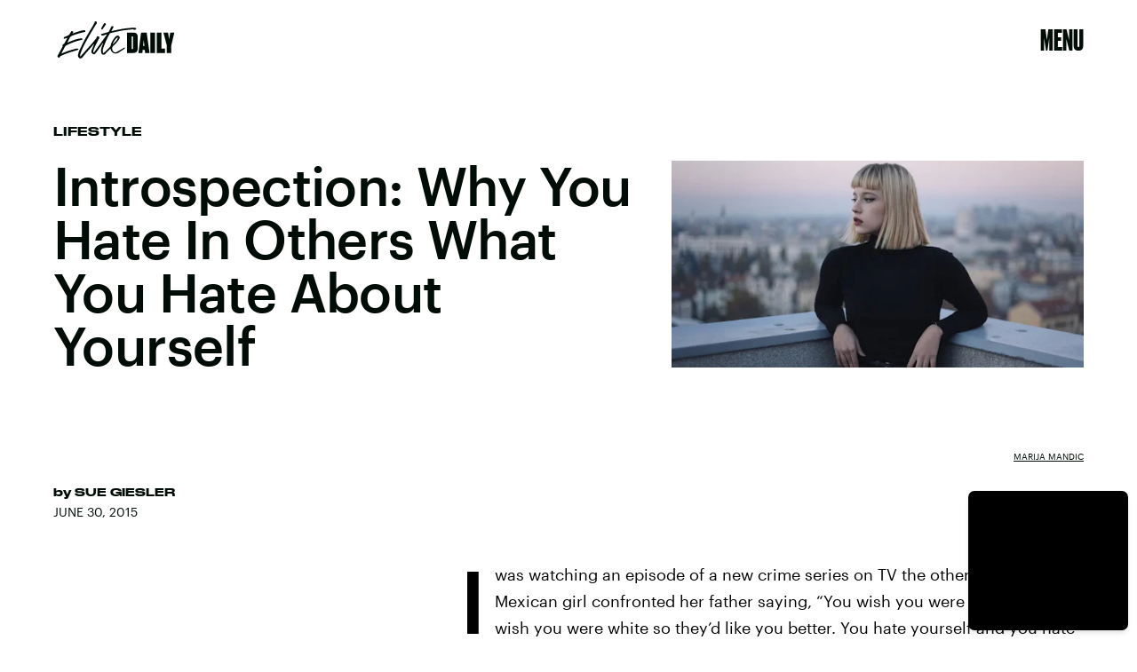

--- FILE ---
content_type: text/html; charset=utf-8
request_url: https://www.google.com/recaptcha/api2/aframe
body_size: 266
content:
<!DOCTYPE HTML><html><head><meta http-equiv="content-type" content="text/html; charset=UTF-8"></head><body><script nonce="KpQt9ZB2rpDh0BXdc012kQ">/** Anti-fraud and anti-abuse applications only. See google.com/recaptcha */ try{var clients={'sodar':'https://pagead2.googlesyndication.com/pagead/sodar?'};window.addEventListener("message",function(a){try{if(a.source===window.parent){var b=JSON.parse(a.data);var c=clients[b['id']];if(c){var d=document.createElement('img');d.src=c+b['params']+'&rc='+(localStorage.getItem("rc::a")?sessionStorage.getItem("rc::b"):"");window.document.body.appendChild(d);sessionStorage.setItem("rc::e",parseInt(sessionStorage.getItem("rc::e")||0)+1);localStorage.setItem("rc::h",'1769903771669');}}}catch(b){}});window.parent.postMessage("_grecaptcha_ready", "*");}catch(b){}</script></body></html>